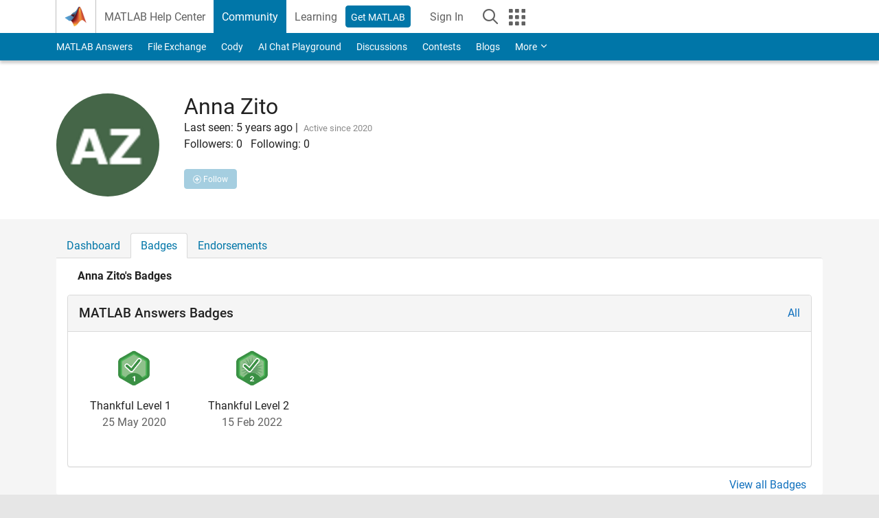

--- FILE ---
content_type: application/x-javascript;charset=utf-8
request_url: https://smetrics.mathworks.com/id?d_visid_ver=5.2.0&d_fieldgroup=A&mcorgid=B1441C8B533095C00A490D4D%40AdobeOrg&mid=37998336762688818929174136047534499577&ts=1768659123744
body_size: -33
content:
{"mid":"37998336762688818929174136047534499577"}